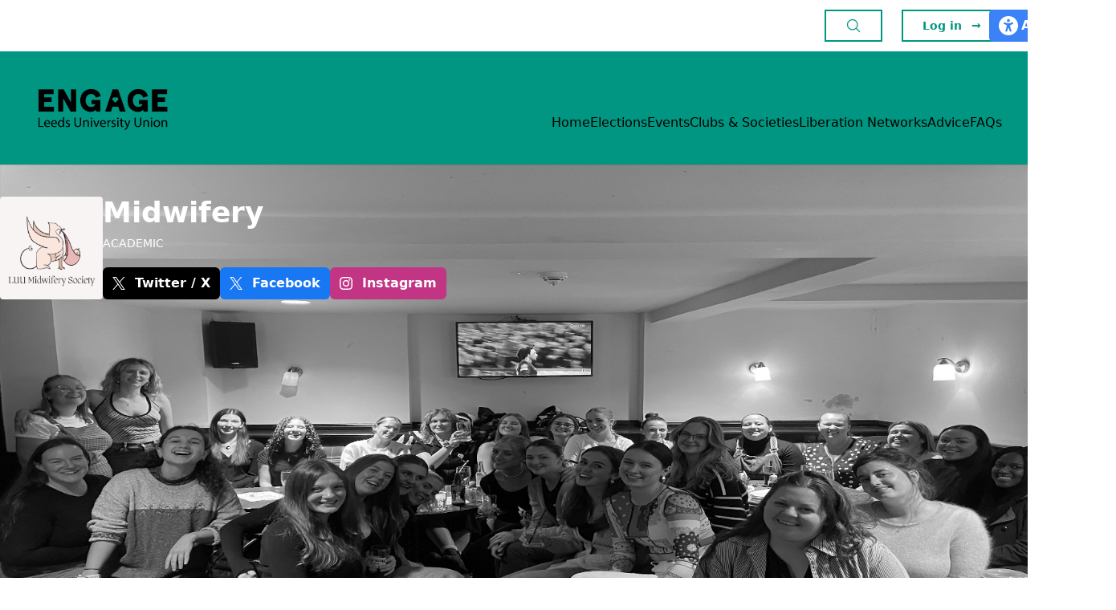

--- FILE ---
content_type: text/html; charset=UTF-8
request_url: https://engage.luu.org.uk/groups/3WF/midwifery
body_size: 9175
content:
<!DOCTYPE html>
<html lang="en">
<head>
	
	<script>(function(w,d,s,l,i){w[l]=w[l]||[];w[l].push({'gtm.start':
new Date().getTime(),event:'gtm.js'});var f=d.getElementsByTagName(s)[0],
j=d.createElement(s),dl=l!='dataLayer'?'&l='+l:'';j.async=true;j.src=
'https://www.googletagmanager.com/gtm.js?id='+i+dl;f.parentNode.insertBefore(j,f);
})(window,document,'script','dataLayer','GTM-NFC57Q6');</script>
<!-- End Google Tag Manager -->
	
	<!-- Meta -->
	<meta charset="utf-8">
	<meta name="viewport" content="width=device-width, initial-scale=1, maximum-scale=1, minimum-scale=1, user-scalable=no">
	<meta name="csrf-token" content="FMwVjglFhGQFWsuS3SchUFHjRz0XnuS8Tio2bFqT">
	<title>Clubs &amp; Societies</title>
			
	<!-- Icons -->
	<link rel="apple-touch-icon" sizes="180x180" href="/apple-touch-icon.png">
	<link rel="icon" type="image/png" sizes="32x32" href="/favicon-32x32.png">
	<link rel="icon" type="image/png" sizes="16x16" href="/favicon-16x16.png">
	<link rel="manifest" href="/site.webmanifest">
	
	<!-- Main Template -->
	<link rel="stylesheet" href="https://engage.luu.org.uk/site/css/app.css">
	    <style>
        #reciteme {
            position:absolute;
            z-index: 1;
            transition: right 400ms ease-out;
            top: 12px;
            right: -110px
        }

        #reciteme:hover {
            right: 0px;
            transition: right 400ms ease-in;
        }
    </style>
	
</head>
<body>

	    <main id="app" class="min-h-screen bg-white relative" style="right: 0">
        <header class="relative">
    <section class="bg-white">
    <div class="mx-auto flex max-w-7xl items-center justify-between px-8 py-3">
        <div class="max-w-xl">
            
        </div>
        <div class="hidden lg:block">
            <nav class="flex justify-end items-center space-x-6">
                <button type="button" class="do-search button green center">
                    <div>
                        <svg xmlns="http://www.w3.org/2000/svg" fill="none" viewBox="0 0 24 24" stroke-width="1.5"
                             stroke="currentColor" class="w-5 h-5">
                            <path stroke-linecap="round" stroke-linejoin="round"
                                  d="M21 21l-5.197-5.197m0 0A7.5 7.5 0 105.196 5.196a7.5 7.5 0 0010.607 10.607z"/>
                        </svg>

                    </div>
                </button>
                                    <a href="https://engage.luu.org.uk/student/auth" class="button green selected text-sm">
                        <div>Log in</div>
                        <span aria-hidden="true">&rarr;</span>
                    </a>
                            </nav>
        </div>
        <div class="lg:hidden">
            <button type="button" class="do-search button green center">
                <div>
                    <svg xmlns="http://www.w3.org/2000/svg" fill="none" viewBox="0 0 24 24" stroke-width="1.5"
                         stroke="currentColor" class="w-6 h-6">
                        <path stroke-linecap="round" stroke-linejoin="round"
                              d="M21 21l-5.197-5.197m0 0A7.5 7.5 0 105.196 5.196a7.5 7.5 0 0010.607 10.607z"/>
                    </svg>

                </div>
            </button>
        </div>
    </div>
    <div id="reciteme">
        <a role="button" href="#" alt="Link to Accessibility Tool" class="bg-blue-500 hover:bg-blue-600 rounded-l-md px-2 py-2 flex gap-2 text-white" style="margin-left:0px;border-radius: 5px 0 0 5px">
            <svg class="px-1" height="24px" xmlns="http://www.w3.org/2000/svg" xmlns:xlink="http://www.w3.org/1999/xlink" viewBox="0 0 15.85 15.85">
                <path fill="#fff" d="M0,7.92C0,5.82.83,3.81,2.32,2.32,3.81.83,5.82,0,7.92,0s4.11.83,5.61,2.32c1.49,1.49,2.32,3.5,2.32,5.6s-.83,4.12-2.32,5.6c-1.49,1.49-3.5,2.32-5.61,2.32s-4.11-.83-5.61-2.32c-1.49-1.49-2.32-3.5-2.32-5.6ZM5,5.26c-.38-.16-.82.01-.97.39-.16.38.01.81.39.98l.37.16c.53.23,1.09.4,1.66.5v1.55c0,.13-.02.27-.06.39l-.89,2.67c-.13.39.08.81.47.94.39.13.81-.08.94-.47l.76-2.27c.04-.12.15-.2.28-.2s.23.08.27.2l.76,2.27c.13.39.55.6.94.47.39-.13.6-.55.47-.94l-.89-2.67c-.05-.13-.06-.26-.06-.39v-1.55c.57-.11,1.12-.28,1.66-.5l.37-.16c.38-.16.55-.6.39-.98-.16-.38-.6-.55-.98-.39l-.37.15c-.81.35-1.68.53-2.56.53s-1.75-.18-2.56-.53l-.37-.16h0ZM7.92,4.95c.33,0,.65-.13.87-.36.23-.23.36-.55.36-.88s-.13-.64-.36-.88c-.23-.23-.55-.36-.87-.36s-.65.13-.87.36c-.23.23-.36.55-.36.88s.13.64.36.88c.23.23.55.36.87.36Z"></path>
            </svg>
            <div class="font-bold hover:underline">Accessibility</div>
        </a>
    </div>
</section>
<section id="search-bar" class="bg-luu-yellow-500" style="display: none">
    <div class="mx-auto flex max-w-3xl px-10 lg:px-0 py-10">

        <div class="w-full flex flex-col items-center space-y-6">
            <h1 class="text-luu-green-600 font-bold text-3xl">Search Engage</h1>
            <form method="GET" action="https://engage.luu.org.uk/search" class="w-full">
                <label class="w-full">
                    <input
                            type="search"
                            name="q"
                            value=""
                            class="w-full p-3 border-0 ring-4 ring-luu-yellow-600 focus:ring-4 focus:ring-luu-green-500"
                            placeholder="Search across LUU sites"
                    />
                </label>
            </form>
        </div>
    </div>
</section>


    <section class="bg-luu-green-600">
    <div class="mx-auto flex max-w-7xl items-end justify-between py-5 px-8 xl:py-10">
        <div>
            <a href="https://engage.luu.org.uk">
                <img
                        src="https://leeds.ams3.digitaloceanspaces.com/media/5TOgcguyFEjczS7caBh4KEZFgLklthPu1lHLbl2E.png"
                        class="w-48"
                        alt="Logo"
                />
            </a>
        </div>
        <nav class="hidden lg:flex lg:gap-x-12 header">
            <div class="item">
        <a href="https://engage.luu.org.uk/">
            Home
        </a>
    </div>
    <div class="item">
        <a href="https://engage.luu.org.uk/elections">
            Elections
        </a>
    </div>
    <div class="item">
        <a href="https://engage.luu.org.uk/events">
            Events
        </a>
    </div>
    <div class="item">
        <a href="https://engage.luu.org.uk/groups">
            Clubs & Societies
        </a>
    </div>
    <div class="item">
        <a href="https://engage.luu.org.uk/liberation-network">
            Liberation Networks
        </a>
    </div>
    <div class="item">
        <a href="https://engage.luu.org.uk/advice/">
            Advice
        </a>
    </div>
    <div class="item">
        <a href="https://engage.luu.org.uk/guides">
            FAQs
        </a>
    </div>
        </nav>
        <button type="button" class="lg:hidden mobile-menu-toggle">
            <div class="flex flex-col text-black">
                <div>
                    <svg xmlns="http://www.w3.org/2000/svg" fill="none" viewBox="0 0 24 24" stroke-width="1.5"
                         stroke="currentColor" class="w-10 h-10">
                        <path stroke-linecap="round" stroke-linejoin="round"
                              d="M3.75 6.75h16.5M3.75 12h16.5m-16.5 5.25h16.5"/>
                    </svg>
                </div>
                <div class="font-bold">Menu</div>
            </div>
        </button>
    </div>
</section>

<section id="mobile-nav" style="right: -77%">
    <div class="bg-luu-green-600 w-full h-full p-10 flex flex-col justify-between">
        <nav class="header space-y-3">
            <div class="item">
        <a href="https://engage.luu.org.uk/">
            Home
        </a>
    </div>
    <div class="item">
        <a href="https://engage.luu.org.uk/elections">
            Elections
        </a>
    </div>
    <div class="item">
        <a href="https://engage.luu.org.uk/events">
            Events
        </a>
    </div>
    <div class="item">
        <a href="https://engage.luu.org.uk/groups">
            Clubs & Societies
        </a>
    </div>
    <div class="item">
        <a href="https://engage.luu.org.uk/liberation-network">
            Liberation Networks
        </a>
    </div>
    <div class="item">
        <a href="https://engage.luu.org.uk/advice/">
            Advice
        </a>
    </div>
    <div class="item">
        <a href="https://engage.luu.org.uk/guides">
            FAQs
        </a>
    </div>
        </nav>
        <div class="space-y-3">
            <a href="https://luu.org.uk" class="w-full button center">
                <div>LUU.org.uk</div>
            </a>
                            <a href="https://engage.luu.org.uk/student/auth" class="button w-full text-sm">
                    <div>Log in</div>
                    <span aria-hidden="true">&rarr;</span>
                </a>
                        <button type="button" class="mobile-menu-toggle button center green selected w-full text-sm">
                <div>Close Menu</div>
                <span aria-hidden="true">
                    <svg xmlns="http://www.w3.org/2000/svg" fill="none" viewBox="0 0 24 24" stroke-width="1.5"
                         stroke="currentColor" class="w-6 h-6">
                        <path stroke-linecap="round" stroke-linejoin="round" d="M6 18L18 6M6 6l12 12"/>
                    </svg>
                </span>
            </button>
        </div>
    </div>
</section>

</header>        
    
    <div class="relative">
        <div class="absolute inset-0 overflow-hidden">
            <img src="https://leeds.ams3.digitaloceanspaces.com/media/tBgvCZ3mp5xxS51731cC68raug30hGJy9JP9DW4m.jpg" alt="" class="w-full h-full filter saturate-0 object-center object-cover"/>
            <div class="absolute inset-0 bg-luu-blue-900 opacity-90"></div>
        </div>
        <section class="relative px-8 xl:px-0 py-10">
            <div class="mx-auto max-w-7xl">
                <div class="flex flex-col lg:flex-row justify-start gap-8">
                                            <div>
                            <img src="https://leeds.ams3.digitaloceanspaces.com/media/JT3ivUpVbOXzSs6uSf8T7Iibfr6dNkrUG7iAza9P.png" alt="" class="w-32 h-32 rounded"/>
                        </div>
                                        <div class="flex flex-col flex-grow justify-between space-y-8 lg:space-y-0">
                        <div class="space-y-2">
                            <h2 class="text-white font-bold text-4xl">Midwifery</h2>
                            <p class="text-sm uppercase text-white">Academic</p>
                        </div>
                        <div class="flex flex-wrap gap-3">

                                                            <a href="https://twitter.com/LUUMidwiferySoc">
                                    <div class="px-3 py-2 text-white rounded-md flex justify-start items-center bg-black space-x-3">
                                        <svg width="1200" height="1227" viewBox="0 0 1200 1227"
                                             xmlns="http://www.w3.org/2000/svg"
                                             fill="currentColor" class="w-4 h-4 text-white">
                                            <path d="M714.163 519.284L1160.89 0H1055.03L667.137 450.887L357.328 0H0L468.492 681.821L0 1226.37H105.866L515.491 750.218L842.672 1226.37H1200L714.137 519.284H714.163ZM569.165 687.828L521.697 619.934L144.011 79.6944H306.615L611.412 515.685L658.88 583.579L1055.08 1150.3H892.476L569.165 687.854V687.828Z"
                                                  fill="white"/>
                                        </svg>
                                        <div class="text-white font-bold">Twitter / X</div>
                                    </div>
                                </a>
                            
                                                            <a href="https://facebook.com/luumidwiferysociety">
                                    <div class="px-3 py-2 text-white rounded-md flex justify-start items-center space-x-3"
                                         style="background: #1877f2">
                                        <svg width="1200" height="1227" viewBox="0 0 1200 1227"
                                             xmlns="http://www.w3.org/2000/svg"
                                             fill="currentColor" class="w-4 h-4 text-white">
                                            <path d="M714.163 519.284L1160.89 0H1055.03L667.137 450.887L357.328 0H0L468.492 681.821L0 1226.37H105.866L515.491 750.218L842.672 1226.37H1200L714.137 519.284H714.163ZM569.165 687.828L521.697 619.934L144.011 79.6944H306.615L611.412 515.685L658.88 583.579L1055.08 1150.3H892.476L569.165 687.854V687.828Z"
                                                  fill="white"/>
                                        </svg>
                                        <div class="text-white font-bold">Facebook</div>
                                    </div>
                                </a>
                            
                                                            <a href="https://instagram.com/luumidsoc">
                                    <div class="px-3 py-2 text-white rounded-md flex justify-start items-center space-x-3"
                                         style="background: #c13584">
                                        <svg xmlns="http://www.w3.org/2000/svg" fill="currentColor"
                                             class="w-4 h-4 text-white" viewBox="0 0 16 16">
                                            <path d="M8 0C5.829 0 5.556.01 4.703.048 3.85.088 3.269.222 2.76.42a3.917 3.917 0 0 0-1.417.923A3.927 3.927 0 0 0 .42 2.76C.222 3.268.087 3.85.048 4.7.01 5.555 0 5.827 0 8.001c0 2.172.01 2.444.048 3.297.04.852.174 1.433.372 1.942.205.526.478.972.923 1.417.444.445.89.719 1.416.923.51.198 1.09.333 1.942.372C5.555 15.99 5.827 16 8 16s2.444-.01 3.298-.048c.851-.04 1.434-.174 1.943-.372a3.916 3.916 0 0 0 1.416-.923c.445-.445.718-.891.923-1.417.197-.509.332-1.09.372-1.942C15.99 10.445 16 10.173 16 8s-.01-2.445-.048-3.299c-.04-.851-.175-1.433-.372-1.941a3.926 3.926 0 0 0-.923-1.417A3.911 3.911 0 0 0 13.24.42c-.51-.198-1.092-.333-1.943-.372C10.443.01 10.172 0 7.998 0h.003zm-.717 1.442h.718c2.136 0 2.389.007 3.232.046.78.035 1.204.166 1.486.275.373.145.64.319.92.599.28.28.453.546.598.92.11.281.24.705.275 1.485.039.843.047 1.096.047 3.231s-.008 2.389-.047 3.232c-.035.78-.166 1.203-.275 1.485a2.47 2.47 0 0 1-.599.919c-.28.28-.546.453-.92.598-.28.11-.704.24-1.485.276-.843.038-1.096.047-3.232.047s-2.39-.009-3.233-.047c-.78-.036-1.203-.166-1.485-.276a2.478 2.478 0 0 1-.92-.598 2.48 2.48 0 0 1-.6-.92c-.109-.281-.24-.705-.275-1.485-.038-.843-.046-1.096-.046-3.233 0-2.136.008-2.388.046-3.231.036-.78.166-1.204.276-1.486.145-.373.319-.64.599-.92.28-.28.546-.453.92-.598.282-.11.705-.24 1.485-.276.738-.034 1.024-.044 2.515-.045v.002zm4.988 1.328a.96.96 0 1 0 0 1.92.96.96 0 0 0 0-1.92zm-4.27 1.122a4.109 4.109 0 1 0 0 8.217 4.109 4.109 0 0 0 0-8.217zm0 1.441a2.667 2.667 0 1 1 0 5.334 2.667 2.667 0 0 1 0-5.334z"/>
                                        </svg>
                                        <div class="text-white font-bold">Instagram</div>
                                    </div>
                                </a>
                            
                            

                        </div>
                    </div>
                </div>
            </div>
        </section>
    </div>

        <section class="mx-auto max-w-7xl my-8 space-y-10 px-0 md:px-8">
            
    <div class="grid lg:grid-cols-3 gap-8">
        <aside>
            <nav class="side">
    <header>Group Navigation</header>
        <a href="https://engage.luu.org.uk/groups/3WF/midwifery" class=" selected ">
        <section>
            <div><svg fill="none" stroke="currentColor" stroke-width="1.5" viewBox="0 0 24 24" xmlns="http://www.w3.org/2000/svg" aria-hidden="true"><path stroke-linecap="round" stroke-linejoin="round" d="M12.75 15l3-3m0 0l-3-3m3 3h-7.5M21 12a9 9 0 11-18 0 9 9 0 0118 0z"></path></svg></div>
            <div>About</div>
        </section>
            </a>
        <a href="https://engage.luu.org.uk/groups/3WF/midwifery/memberships" class="">
        <section>
            <div><svg fill="none" stroke="currentColor" stroke-width="1.5" viewBox="0 0 24 24" xmlns="http://www.w3.org/2000/svg" aria-hidden="true"><path stroke-linecap="round" stroke-linejoin="round" d="M17.982 18.725A7.488 7.488 0 0012 15.75a7.488 7.488 0 00-5.982 2.975m11.963 0a9 9 0 10-11.963 0m11.963 0A8.966 8.966 0 0112 21a8.966 8.966 0 01-5.982-2.275M15 9.75a3 3 0 11-6 0 3 3 0 016 0z"></path></svg></div>
            <div>Memberships</div>
        </section>
            </a>
        <a href="https://engage.luu.org.uk/groups/3WF/midwifery/events" class="">
        <section>
            <div><svg fill="none" stroke="currentColor" stroke-width="1.5" viewBox="0 0 24 24" xmlns="http://www.w3.org/2000/svg" aria-hidden="true"><path stroke-linecap="round" stroke-linejoin="round" d="M6.75 3v2.25M17.25 3v2.25M3 18.75V7.5a2.25 2.25 0 012.25-2.25h13.5A2.25 2.25 0 0121 7.5v11.25m-18 0A2.25 2.25 0 005.25 21h13.5A2.25 2.25 0 0021 18.75m-18 0v-7.5A2.25 2.25 0 015.25 9h13.5A2.25 2.25 0 0121 11.25v7.5"></path></svg></div>
            <div>Events</div>
        </section>
            </a>
        <a href="https://engage.luu.org.uk/groups/3WF/midwifery/products" class="">
        <section>
            <div><svg fill="none" stroke="currentColor" stroke-width="1.5" viewBox="0 0 24 24" xmlns="http://www.w3.org/2000/svg" aria-hidden="true"><path stroke-linecap="round" stroke-linejoin="round" d="M15.75 10.5V6a3.75 3.75 0 10-7.5 0v4.5m11.356-1.993l1.263 12c.07.665-.45 1.243-1.119 1.243H4.25a1.125 1.125 0 01-1.12-1.243l1.264-12A1.125 1.125 0 015.513 7.5h12.974c.576 0 1.059.435 1.119 1.007zM8.625 10.5a.375.375 0 11-.75 0 .375.375 0 01.75 0zm7.5 0a.375.375 0 11-.75 0 .375.375 0 01.75 0z"></path></svg></div>
            <div>Products</div>
        </section>
            </a>
        <a href="https://engage.luu.org.uk/groups/3WF/midwifery/files" class="">
        <section>
            <div><svg fill="none" stroke="currentColor" stroke-width="1.5" viewBox="0 0 24 24" xmlns="http://www.w3.org/2000/svg" aria-hidden="true"><path stroke-linecap="round" stroke-linejoin="round" d="M19.5 14.25v-2.625a3.375 3.375 0 00-3.375-3.375h-1.5A1.125 1.125 0 0113.5 7.125v-1.5a3.375 3.375 0 00-3.375-3.375H8.25m2.25 0H5.625c-.621 0-1.125.504-1.125 1.125v17.25c0 .621.504 1.125 1.125 1.125h12.75c.621 0 1.125-.504 1.125-1.125V11.25a9 9 0 00-9-9z"></path></svg></div>
            <div>Files</div>
        </section>
            </a>
        <a href="https://engage.luu.org.uk/groups/3WF/midwifery/committee" class="">
        <section>
            <div><svg fill="none" stroke="currentColor" stroke-width="1.5" viewBox="0 0 24 24" xmlns="http://www.w3.org/2000/svg" aria-hidden="true"><path stroke-linecap="round" stroke-linejoin="round" d="M18 18.72a9.094 9.094 0 003.741-.479 3 3 0 00-4.682-2.72m.94 3.198l.001.031c0 .225-.012.447-.037.666A11.944 11.944 0 0112 21c-2.17 0-4.207-.576-5.963-1.584A6.062 6.062 0 016 18.719m12 0a5.971 5.971 0 00-.941-3.197m0 0A5.995 5.995 0 0012 12.75a5.995 5.995 0 00-5.058 2.772m0 0a3 3 0 00-4.681 2.72 8.986 8.986 0 003.74.477m.94-3.197a5.971 5.971 0 00-.94 3.197M15 6.75a3 3 0 11-6 0 3 3 0 016 0zm6 3a2.25 2.25 0 11-4.5 0 2.25 2.25 0 014.5 0zm-13.5 0a2.25 2.25 0 11-4.5 0 2.25 2.25 0 014.5 0z"></path></svg></div>
            <div>Committee</div>
        </section>
            </a>
        <a href="https://engage.luu.org.uk/groups" class="">
        <section>
            <div><svg fill="none" stroke="currentColor" stroke-width="1.5" viewBox="0 0 24 24" xmlns="http://www.w3.org/2000/svg" aria-hidden="true"><path stroke-linecap="round" stroke-linejoin="round" d="M10.5 19.5L3 12m0 0l7.5-7.5M3 12h18"></path></svg></div>
            <div>Back to Groups</div>
        </section>
            </a>
    </nav>        </aside>
        <div class="lg:col-span-2 space-y-8">
            
    <div class="display-header">
    <h2>Welcome to <span>Midwifery</span></h2>
</div>
    <div class="prose lg:prose-lg break-words overflow-hidden px-8 xl:px-0">
        <p>The Midwifery Society is for all midwifery students, qualified midwives, and midwifery enthusiasts.</p><p>They provide supplementary learning opportunities through film screenings, study days and conferences, inviting guest speakers from across the country and within the Leeds Teaching Hospital Trust. The society also unite the three cohorts with exciting socials and peer support opportunities!</p><p><strong>Membership</strong></p><p>Full membership is £15 for one year, giving members access to events for free or discounted prices. Non-members are always welcome, however, there will be a charge proportional to the size of the event.</p><p><strong>Your committee for 2025/26 is: </strong></p><p>President - Faith Thompson</p><p>Vice President - Lewis Jones</p><p>Secretary - Jessica Birkinshaw</p><p>Treasurer - Kaitlyn Stewart</p><p><strong>Contact us at midwifery&#64;luu.group</strong></p><p> </p><p> </p>
    </div>

    
    
        </div>
    </div>

        </section>
        <footer>
    <section class="bg-luu-green-600">
    <div class="mx-auto flex max-w-prose py-10">
        <div class="w-full flex flex-col items-center space-y-6">
            <h1 class="text-white font-bold text-3xl">Sponsors</h1>
            <div class="flex justify-center items-center space-x-8">
                                    <div class="block">
                        <a href="https://www.amber-cars.co.uk/" target="_blank">
                            <img src="https://leeds.ams3.digitaloceanspaces.com/media/MfNWWVpq3rHchhsoTok8VSwGAh9I159mIPseRMGj.jpg" style="width: 96px; height: 96px;" alt="Sponsor"/>
                        </a>
                    </div>
                                    <div class="block">
                        <a href="https://files.ardentdigital.services/Dominos-Digital-SVC-Leeds.pdf" target="_blank">
                            <img src="https://leeds.ams3.digitaloceanspaces.com/media/mgC9db9srWRm87AJGfBlD5AcO2Qa4vJPn3bZdgfO.png" style="width: 96px; height: 96px;" alt="Sponsor"/>
                        </a>
                    </div>
                                    <div class="block">
                        <a href="https://www.firstgroup.com/leeds/tickets/student-bus-travel" target="_blank">
                            <img src="https://leeds.ams3.digitaloceanspaces.com/media/R14mI2z02OjH0acqkpJUNzWIZtRaWV86gO2vH1Rf.png" style="width: 96px; height: 96px;" alt="Sponsor"/>
                        </a>
                    </div>
                            </div>

        </div>
    </div>
</section>    <section class="bg-luu-gray-600">
    <div class="mx-auto flex flex-col space-y-10 lg:flex-row lg:space-y-0 max-w-7xl justify-between px-5 py-5 lg:py-10">
        <div class="space-y-6 max-w-prose">
            <img
                    src="https://leeds.ams3.digitaloceanspaces.com/media/5TOgcguyFEjczS7caBh4KEZFgLklthPu1lHLbl2E.png"
                    class="w-48"
                    alt=""
            />
            <div class="text-white text-lg">
                Lifton Place, Leeds, LS2 9JZ.<br/>
                0113 3801 400
            </div>
            <div>
                <div class="text-luu-yellow-300 text-xs">
                    Registered charity number: 1136742
                </div>
                <div class="text-white text-xs">
                    Site designed, custom developed and managed by MemPlus
                </div>
            </div>
        </div>
        <div class="flex justify-end gap-12">
            <nav class="footer space-y-1">
                <a href='https://www.luu.org.uk/about-us/' class="item">About Us</a>
                <a href='https://www.luu.org.uk/contact-us/' class="item">Contact Us</a>
                <a href='https://www.luu.org.uk/jobs/' class="item">Jobs at LUU</a>
                <a href='https://www.luu.org.uk/advertising/' class="item">Advertise With Us</a>
                <a href='https://www.luu.org.uk/venuehire/' class="item">Venue Hire</a>
                <a href='https://intranet.luu.org.uk/' class="item">Staff Intranet</a>
            </nav>
            <nav class="footer space-y-1">
                <a href='https://leedsunionevents.com/' class="item">Leeds Union Events</a>
                <a href='https://www.luu.org.uk/press/' class="item">Press Enquiries</a>
                <a href='https://www.luu.org.uk/accessibility/' class="item">Accessibility</a>
                <a href='https://www.luu.org.uk/legal/' class="item">Legal</a>
                <a href='https://www.luu.org.uk/legal/privacy-policy/' class="item">Privacy</a>
                <a href='https://www.luu.org.uk/governance/' class="item">Governance</a>
            </nav>
            <div>
                <div class="socials">
                    <div>
                        <a href="https://www.facebook.com/leedsuniversityunion/" class="navbar-item has-text-"
                           target="_blank">
                            <svg xmlns="http://www.w3.org/2000/svg" width="16" height="16" fill="currentColor"
                                 class="w-5 h-5" viewBox="0 0 16 16">
                                <path d="M16 8.049c0-4.446-3.582-8.05-8-8.05C3.58 0-.002 3.603-.002 8.05c0 4.017 2.926 7.347 6.75 7.951v-5.625h-2.03V8.05H6.75V6.275c0-2.017 1.195-3.131 3.022-3.131.876 0 1.791.157 1.791.157v1.98h-1.009c-.993 0-1.303.621-1.303 1.258v1.51h2.218l-.354 2.326H9.25V16c3.824-.604 6.75-3.934 6.75-7.951z"/>
                            </svg>
                        </a>
                    </div>
                    <div>
                        <a href="https://twitter.com/LeedsUniUnion" class="navbar-item has-text-" target="_blank">
                            <svg xmlns="http://www.w3.org/2000/svg" width="16" height="16" fill="currentColor"
                                 class="bi bi-twitter" viewBox="0 0 16 16">
                                <path d="M5.026 15c6.038 0 9.341-5.003 9.341-9.334 0-.14 0-.282-.006-.422A6.685 6.685 0 0 0 16 3.542a6.658 6.658 0 0 1-1.889.518 3.301 3.301 0 0 0 1.447-1.817 6.533 6.533 0 0 1-2.087.793A3.286 3.286 0 0 0 7.875 6.03a9.325 9.325 0 0 1-6.767-3.429 3.289 3.289 0 0 0 1.018 4.382A3.323 3.323 0 0 1 .64 6.575v.045a3.288 3.288 0 0 0 2.632 3.218 3.203 3.203 0 0 1-.865.115 3.23 3.23 0 0 1-.614-.057 3.283 3.283 0 0 0 3.067 2.277A6.588 6.588 0 0 1 .78 13.58a6.32 6.32 0 0 1-.78-.045A9.344 9.344 0 0 0 5.026 15z"/>
                            </svg>
                        </a>
                    </div>
                    <div>
                        <a href="https://www.instagram.com/leedsuniunion/" class="navbar-item has-text-"
                           target="_blank">
                            <svg xmlns="http://www.w3.org/2000/svg" width="16" height="16" fill="currentColor"
                                 class="bi bi-instagram" viewBox="0 0 16 16">
                                <path d="M8 0C5.829 0 5.556.01 4.703.048 3.85.088 3.269.222 2.76.42a3.917 3.917 0 0 0-1.417.923A3.927 3.927 0 0 0 .42 2.76C.222 3.268.087 3.85.048 4.7.01 5.555 0 5.827 0 8.001c0 2.172.01 2.444.048 3.297.04.852.174 1.433.372 1.942.205.526.478.972.923 1.417.444.445.89.719 1.416.923.51.198 1.09.333 1.942.372C5.555 15.99 5.827 16 8 16s2.444-.01 3.298-.048c.851-.04 1.434-.174 1.943-.372a3.916 3.916 0 0 0 1.416-.923c.445-.445.718-.891.923-1.417.197-.509.332-1.09.372-1.942C15.99 10.445 16 10.173 16 8s-.01-2.445-.048-3.299c-.04-.851-.175-1.433-.372-1.941a3.926 3.926 0 0 0-.923-1.417A3.911 3.911 0 0 0 13.24.42c-.51-.198-1.092-.333-1.943-.372C10.443.01 10.172 0 7.998 0h.003zm-.717 1.442h.718c2.136 0 2.389.007 3.232.046.78.035 1.204.166 1.486.275.373.145.64.319.92.599.28.28.453.546.598.92.11.281.24.705.275 1.485.039.843.047 1.096.047 3.231s-.008 2.389-.047 3.232c-.035.78-.166 1.203-.275 1.485a2.47 2.47 0 0 1-.599.919c-.28.28-.546.453-.92.598-.28.11-.704.24-1.485.276-.843.038-1.096.047-3.232.047s-2.39-.009-3.233-.047c-.78-.036-1.203-.166-1.485-.276a2.478 2.478 0 0 1-.92-.598 2.48 2.48 0 0 1-.6-.92c-.109-.281-.24-.705-.275-1.485-.038-.843-.046-1.096-.046-3.233 0-2.136.008-2.388.046-3.231.036-.78.166-1.204.276-1.486.145-.373.319-.64.599-.92.28-.28.546-.453.92-.598.282-.11.705-.24 1.485-.276.738-.034 1.024-.044 2.515-.045v.002zm4.988 1.328a.96.96 0 1 0 0 1.92.96.96 0 0 0 0-1.92zm-4.27 1.122a4.109 4.109 0 1 0 0 8.217 4.109 4.109 0 0 0 0-8.217zm0 1.441a2.667 2.667 0 1 1 0 5.334 2.667 2.667 0 0 1 0-5.334z"/>
                            </svg>
                        </a>
                    </div>
                    <div>
                        <a href="https://www.tiktok.com/@leedsuniunion" class="navbar-item has-text-" target="_blank">
                            <svg xmlns="http://www.w3.org/2000/svg" width="16" height="16" fill="currentColor"
                                 class="bi bi-tiktok" viewBox="0 0 16 16">
                                <path d="M9 0h1.98c.144.715.54 1.617 1.235 2.512C12.895 3.389 13.797 4 15 4v2c-1.753 0-3.07-.814-4-1.829V11a5 5 0 1 1-5-5v2a3 3 0 1 0 3 3V0Z"/>
                            </svg>
                        </a>
                    </div>
                    <div>
                        <a href="https://mp.weixin.qq.com/s/oG0V7rId1v8XdKQgtIWP7w" class="navbar-item has-text-"
                           target="_blank">
                            <svg xmlns="http://www.w3.org/2000/svg" width="16" height="16" fill="currentColor"
                                 class="bi bi-wechat" viewBox="0 0 16 16">
                                <path d="M11.176 14.429c-2.665 0-4.826-1.8-4.826-4.018 0-2.22 2.159-4.02 4.824-4.02S16 8.191 16 10.411c0 1.21-.65 2.301-1.666 3.036a.324.324 0 0 0-.12.366l.218.81a.616.616 0 0 1 .029.117.166.166 0 0 1-.162.162.177.177 0 0 1-.092-.03l-1.057-.61a.519.519 0 0 0-.256-.074.509.509 0 0 0-.142.021 5.668 5.668 0 0 1-1.576.22ZM9.064 9.542a.647.647 0 1 0 .557-1 .645.645 0 0 0-.646.647.615.615 0 0 0 .09.353Zm3.232.001a.646.646 0 1 0 .546-1 .645.645 0 0 0-.644.644.627.627 0 0 0 .098.356Z"/>
                                <path d="M0 6.826c0 1.455.781 2.765 2.001 3.656a.385.385 0 0 1 .143.439l-.161.6-.1.373a.499.499 0 0 0-.032.14.192.192 0 0 0 .193.193c.039 0 .077-.01.111-.029l1.268-.733a.622.622 0 0 1 .308-.088c.058 0 .116.009.171.025a6.83 6.83 0 0 0 1.625.26 4.45 4.45 0 0 1-.177-1.251c0-2.936 2.785-5.02 5.824-5.02.05 0 .1 0 .15.002C10.587 3.429 8.392 2 5.796 2 2.596 2 0 4.16 0 6.826Zm4.632-1.555a.77.77 0 1 1-1.54 0 .77.77 0 0 1 1.54 0Zm3.875 0a.77.77 0 1 1-1.54 0 .77.77 0 0 1 1.54 0Z"/>
                            </svg>
                        </a>
                    </div>
                    <div>
                        <a href="https://www.youtube.com/channel/UCNwMGXb0Z0NydVV6uFM1tag" class="navbar-item has-text-"
                           target="_blank">
                            <svg xmlns="http://www.w3.org/2000/svg" width="16" height="16" fill="currentColor"
                                 class="bi bi-youtube" viewBox="0 0 16 16">
                                <path d="M8.051 1.999h.089c.822.003 4.987.033 6.11.335a2.01 2.01 0 0 1 1.415 1.42c.101.38.172.883.22 1.402l.01.104.022.26.008.104c.065.914.073 1.77.074 1.957v.075c-.001.194-.01 1.108-.082 2.06l-.008.105-.009.104c-.05.572-.124 1.14-.235 1.558a2.007 2.007 0 0 1-1.415 1.42c-1.16.312-5.569.334-6.18.335h-.142c-.309 0-1.587-.006-2.927-.052l-.17-.006-.087-.004-.171-.007-.171-.007c-1.11-.049-2.167-.128-2.654-.26a2.007 2.007 0 0 1-1.415-1.419c-.111-.417-.185-.986-.235-1.558L.09 9.82l-.008-.104A31.4 31.4 0 0 1 0 7.68v-.123c.002-.215.01-.958.064-1.778l.007-.103.003-.052.008-.104.022-.26.01-.104c.048-.519.119-1.023.22-1.402a2.007 2.007 0 0 1 1.415-1.42c.487-.13 1.544-.21 2.654-.26l.17-.007.172-.006.086-.003.171-.007A99.788 99.788 0 0 1 7.858 2h.193zM6.4 5.209v4.818l4.157-2.408L6.4 5.209z"/>
                            </svg>
                        </a>
                    </div>
                    <div>
                        <a href="https://medium.com/leeds-university-union" class="navbar-item has-text-"
                           target="_blank">
                            <svg xmlns="http://www.w3.org/2000/svg" width="16" height="16" fill="currentColor"
                                 class="bi bi-medium" viewBox="0 0 16 16">
                                <path d="M9.025 8c0 2.485-2.02 4.5-4.513 4.5A4.506 4.506 0 0 1 0 8c0-2.486 2.02-4.5 4.512-4.5A4.506 4.506 0 0 1 9.025 8zm4.95 0c0 2.34-1.01 4.236-2.256 4.236-1.246 0-2.256-1.897-2.256-4.236 0-2.34 1.01-4.236 2.256-4.236 1.246 0 2.256 1.897 2.256 4.236zM16 8c0 2.096-.355 3.795-.794 3.795-.438 0-.793-1.7-.793-3.795 0-2.096.355-3.795.794-3.795.438 0 .793 1.699.793 3.795z"/>
                            </svg>
                        </a>
                    </div>
                </div>
            </div>
        </div>
    </div>
</section></footer>    </main>
	
	<!-- Page JS -->
	    <script type="module">
        document.querySelectorAll(".do-search").forEach(function (element) {
            element.addEventListener("click", function () {
                let searchBar = document.querySelector("#search-bar");
                if (searchBar.style.display === "none") {
                    searchBar.style.display = "block";
                } else {
                    searchBar.style.display = "none";
                }
            });
        });
    </script>
    <script>
        var serviceUrl = "//api.reciteme.com/asset/js?key=";
        var serviceKey = "fd3492a401b6e31613ded48d3ac3465a347ba7a6";
        var options = {};  // Options can be added as needed
        var autoLoad = false;
        var enableFragment = "#reciteEnable";
        var loaded = [], frag = !1; window.location.hash === enableFragment && (frag = !0); function loadScript(c, b) { var a = document.createElement("script"); a.type = "text/javascript"; a.readyState ? a.onreadystatechange = function () { if ("loaded" == a.readyState || "complete" == a.readyState) a.onreadystatechange = null, void 0 != b && b() } : void 0 != b && (a.onload = function () { b() }); a.src = c; document.getElementsByTagName("head")[0].appendChild(a) } function _rc(c) { c += "="; for (var b = document.cookie.split(";"), a = 0; a < b.length; a++) { for (var d = b[a]; " " == d.charAt(0);)d = d.substring(1, d.length); if (0 == d.indexOf(c)) return d.substring(c.length, d.length) } return null } function loadService(c) { for (var b = serviceUrl + serviceKey, a = 0; a < loaded.length; a++)if (loaded[a] == b) return; loaded.push(b); loadScript(serviceUrl + serviceKey, function () { "function" === typeof _reciteLoaded && _reciteLoaded(); "function" == typeof c && c(); Recite.load(options); Recite.Event.subscribe("Recite:load", function () { Recite.enable() }) }) } "true" == _rc("Recite.Persist") && loadService(); if (autoLoad && "false" != _rc("Recite.Persist") || frag) document.addEventListener ? document.addEventListener("DOMContentLoaded", function (c) { loadService() }) : loadService();
        document.addEventListener("DOMContentLoaded", function(event) {
            document.getElementById('reciteme').addEventListener("click", function() {
                loadService();
            });
        });
    </script>
    <script type="module">
        document.querySelectorAll(".mobile-menu-toggle").forEach(function (element) {
            element.addEventListener("click", function () {
                let mobileNav = document.querySelector("#mobile-nav");
                let appDiv = document.querySelector("#app");
                if (mobileNav.style.right === "-77%") {
                    mobileNav.style.right = "0";
                    appDiv.style.right = "77%";
                } else {
                    mobileNav.style.right = "-77%";
                    appDiv.style.right = "0";
                }
            })
        });
    </script>
	<script src="https://engage.luu.org.uk/site/js/frontend.js"></script>
	

</body>
</html>